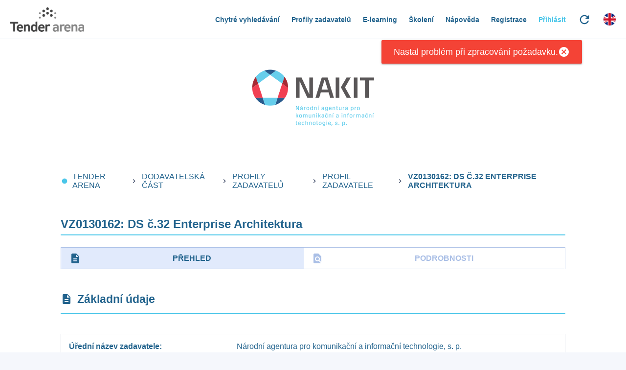

--- FILE ---
content_type: text/plain; charset=utf-8
request_url: https://api.tenderarena.cz/ta/profil/detail-profilu/Z0002353
body_size: 1154
content:
{"id":"Z0002353","datumPosledniZmeny":"2026-01-12T15:00:23.264Z","uredniNazev":"Národní agentura pro komunikační a informační technologie, s. p.","pravniForma":{"kod":"301","nazev":"Státní podnik"},"kategorieZadavatele":"JINA_PRAVNICKA_OSOBA","predmetCinnosti":"HOSPODARSKE_A_FINANCNI_ZALEZITOSTI","identifikacniUdaje":{"ic":"04767543","dic":"CZ04767543"},"profil":{"identifikator":"NAKIT","nazev":"Národní agentura pro komunikační a informační technologie, s. p.","webovaAdresaHlavnihoProfilu":"https://www.tenderarena.cz/profily/NAKIT"},"kontaktniUdaje":{"telefon":"","email":"info@nakit.cz"},"adresa":{"ulice":"Kodaňská","cisloPopisne":"1441","cisloOrientacni":"46","obec":"Praha","castObce":"Vršovice","psc":"10100","stat":"CZ"},"prizpusobeniVzhledu":{"hlavickaLogo":"https://storage.googleapis.com/ts-public-soubory-prod/ta/2025/3/5/046ed1d0-5295-4923-ab2c-5907bc8c42bf_SOUBOR","hlavickaPozadi":"https://storage.googleapis.com/ts-public-soubory-prod/ta/2025/3/5/c1c8b328-80ed-471a-92da-7206bc20ca1d_SOUBOR","hlavickaBarvaTextu":"22638D","hlavickaBarvaPozadiTextu":"FFFFFF","hlavickaPruhlednostPozadiTextu":0,"barvaPrvniHlavni":"22638D","barvaPrvniDoplnkova":"FFFFFF","barvaDruhaHlavni":"4AC6E9","barvaDruhaDoplnkova":"FFFFFF","barvaTretiHlavni":"CDD2DF","barvaTretiDoplnkova":"22638D"}}
